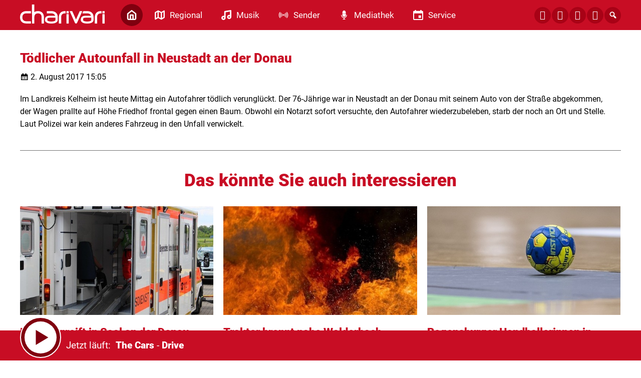

--- FILE ---
content_type: text/html; charset=UTF-8
request_url: https://www.charivari.com/toedlicher-autounfall-in-neustadt-an-der-donau-18980/
body_size: 8190
content:
<!DOCTYPE html>
<html lang="de">
<head>
	<meta charset="UTF-8">
	<meta name="viewport" content="width=device-width, initial-scale=1.0, minimum-scale=1.0, maximum-scale=1.0">

	<title>Tödlicher Autounfall in Neustadt an der Donau | charivari</title>

	<meta http-equiv="X-UA-Compatible" content="IE=edge">
	<meta name="format-detection" content="telephone=no">

	<link rel="profile" href="http://gmpg.org/xfn/11">

	<link rel="canonical" href="https://www.charivari.com/toedlicher-autounfall-in-neustadt-an-der-donau-18980/" />
<meta name='robots' content='max-image-preview:large' />
<meta name="description" content="Im Landkreis Kelheim ist heute Mittag ein Autofahrer tödlich verunglückt. Der 76-Jährige war in Neustadt an der Donau mit seinem Auto von der Straße  …"/><meta property="og:url" content="https://www.charivari.com/toedlicher-autounfall-in-neustadt-an-der-donau-18980/"/><meta property="og:title" content="T&ouml;dlicher Autounfall in Neustadt an der Donau"/><meta property="og:description" content="Im Landkreis Kelheim ist heute Mittag ein Autofahrer t&ouml;dlich verungl&uuml;ckt. Der 76-J&auml;hrige war in Neustadt an der Donau mit seinem Auto von der Stra&szlig;e  &hellip;"/><meta property="og:type" content="article"/><meta property="article:published_time" content="2017-08-02 15:05:00"/><meta property="article:modified_time" content="2017-08-02 15:05:00"/><meta property="og:image" content="https://www.charivari.com/storage/thumbs/r:1705069557/576457.jpg?cb=1769373669"/><meta property="og:image:type" content="image/jpeg"/><meta property="og:image:width" content="1200"/><meta property="og:image:height" content="630"/>
<script type="application/ld+json">
{
"@context": "https://schema.org",
"@type": "NewsArticle", 
"@id": "https://www.charivari.com/toedlicher-autounfall-in-neustadt-an-der-donau-18980/", 
"author": {
"@type": "Person", 
"name": ""
}, 
"headline": "T&ouml;dlicher Autounfall in Neustadt an der Donau", 
"image": "https://www.charivari.com/storage/thumbs/r:1705069557/576457.jpg?cb=1769373669", 
"datePublished": "2017-08-02T15:05:00+0000", 
"dateModified": "2017-08-02T15:05:00+0000", 
"url": "https://www.charivari.com/toedlicher-autounfall-in-neustadt-an-der-donau-18980/", 
"mainEntityOfPage": {
"@type": "WebPage", 
"@id": "https://www.charivari.com/toedlicher-autounfall-in-neustadt-an-der-donau-18980/"
}, 
"publisher": {
"@type": "Organization", 
"name": "charivari", 
"url": "https://charivari.com", 
"logo": {
"@type": "ImageObject", 
"url": "https://www.charivari.com/storage/thumbs/1000x1000/r:1604402971/28168.png"
}
}
}
</script>

<meta name="cmms-cm-r-by" content="user">
<meta name="cmms-cm-g-at" content="2026-01-25 21:41:10">
<meta name="cmms-cm-v-un" content="2026-01-25 22:41:10">
<link rel='dns-prefetch' href='//www.charivari.com' />
<link rel='dns-prefetch' href='//assets.welocal.world' />
<link rel="alternate" type="application/rss+xml" title="charivari &raquo; Feed" href="https://www.charivari.com/feed/" />
<link rel="stylesheet" href="https://assets.welocal.world/fonts/Roboto:300,400,400i,900,900i" type="text/css" media="all">
<link rel="stylesheet" href="https://www.charivari.com/storage/assets/s11c52765.css" type="text/css" media="all">
<script id="usercentrics-cmp" data-settings-id="Buil8ATpY_-mtU" src="https://app.usercentrics.eu/browser-ui/latest/loader.js" data-tcf-enabled></script>
<style id='wp-img-auto-sizes-contain-inline-css' type='text/css'>
img:is([sizes=auto i],[sizes^="auto," i]){contain-intrinsic-size:3000px 1500px}
/*# sourceURL=wp-img-auto-sizes-contain-inline-css */
</style>
<style id='classic-theme-styles-inline-css' type='text/css'>
/*! This file is auto-generated */
.wp-block-button__link{color:#fff;background-color:#32373c;border-radius:9999px;box-shadow:none;text-decoration:none;padding:calc(.667em + 2px) calc(1.333em + 2px);font-size:1.125em}.wp-block-file__button{background:#32373c;color:#fff;text-decoration:none}
/*# sourceURL=/wp-includes/css/classic-themes.min.css */
</style>
<script type="text/javascript">
window.cmms_base='https://www.charivari.com';
window.cmms_storage_base='https://www.charivari.com/storage/';
window.cmms_thumbs_base='https://www.charivari.com/cmms-thumb/';
</script>
<script type="text/javascript">window.cmms_thumbs_base="https://www.charivari.com/storage/thumbs/";</script>
<script type="text/javascript">window.cmmsLocale = "de_DE";</script><script type="text/javascript" src="https://www.charivari.com/storage/assets/s10cd1e75.js" ></script>
<script type="text/javascript">jQuery(function(jQuery){jQuery.datepicker.setDefaults({"closeText":"Schlie\u00dfen","currentText":"Heute","monthNames":["Januar","Februar","M\u00e4rz","April","Mai","Juni","Juli","August","September","Oktober","November","Dezember"],"monthNamesShort":["Jan.","Feb.","M\u00e4rz","Apr.","Mai","Juni","Juli","Aug.","Sep.","Okt.","Nov.","Dez."],"nextText":"Weiter","prevText":"Zur\u00fcck","dayNames":["Sonntag","Montag","Dienstag","Mittwoch","Donnerstag","Freitag","Samstag"],"dayNamesShort":["So.","Mo.","Di.","Mi.","Do.","Fr.","Sa."],"dayNamesMin":["S","M","D","M","D","F","S"],"dateFormat":"d. MM yy","firstDay":1,"isRTL":false});});</script><link rel='shortlink' href='https://www.charivari.com/share/18980' />
<style>.videojs-player-container{--cmms-videojs-accent:#c80d24;}</style><link rel="shortcut icon" href="https://www.charivari.com/storage/thumbs/512x512/r:1607078039/47958.png">
<link rel="icon" href="https://www.charivari.com/storage/thumbs/32x32/r:1607078039/47958.png" sizes="32x32">
<link rel="icon" href="https://www.charivari.com/storage/thumbs/192x192/r:1607078039/47958.png" sizes="192x192">
<link rel="apple-touch-icon-precomposed" href="https://www.charivari.com/storage/thumbs/180x180/r:1607078039/47958.png">
<meta name="msapplication-TileImage" content="https://www.charivari.com/storage/thumbs/270x270/r:1607078039/47958.png">
<meta name="theme-color" content="#c80d24"><meta name="theme-color" content="#c80d24" />
</head>

<body class="wp-singular post-template-default single single-post postid-18980 single-format-standard wp-theme-albinux wp-child-theme-cmms-theme-charivari_regensburg header-open full-width with-share-label"	data-mobile_breakpoint="1025"
	data-default-channel="13"
	data-json-url="https://www.charivari.com/cache/charivari/playlists/">




<div id="top"></div>

<div id="app">

	<div class="cmms-adzone-0-wrapper">
		<div class="cmms-adzone-1">
						<div class="cmms-adzone-sticky-wrapper">
				<div class="cmms-adzone-sticky">
									</div>
			</div>
		</div>
		<div class="cmms-adzone-0">
			<style>

.type-event  .shortcut-content span.date{display:none!important;} 

.post-shortcut>.thumbnail>.event_date {background-color: rgba(0, 0, 0, 0.5)!important;
backdrop-filter: blur(15px); padding: 10px 20px;} 

.idvl-calendar-affiliate a {text-decoration:none!important; 
padding: 10px 20px;
font-size: 17px;
line-height: 20px;
font-weight: 400;
border-radius: 15px;
cursor: pointer;
background:#e4e6eb!important; color:#c80d24!important;}

.idvl-calendar-affiliate a:hover {background:#c80d24!important; color:#FFF!important; opacity: 1!important;}

.idvl-calendar-affiliate a::after{ content: " ›"; font-size:28px!important; line-height:17px!important; vertical-align: top;}

span.month-year {font-size:14px!important;}

@media all and (max-width: 800px) {
.cmms-copyright {padding-left:10px!important;}}
</style>		</div>
	</div>
	<div class="cmms-adzone-3"></div>

	<div id="page" class="hfeed site">
					<header id="masthead" class="site-header" role="banner">
				<div class="header-wrapper">
					<div class="header-banner">

													<div class="menu-switch"><em class="dashicons dashicons-menu"></em></div>
						
						<a class="logo" href="https://www.charivari.com" rel="home"
						   title="charivari">
							<picture>
																	<img src="https://charivarireg.s3-cdn.welocal.cloud/sources/5f4e213c8c256.svg"
									     alt="charivari">
															</picture>
						</a>

													<nav id="primary-navigation" class="site-navigation primary-navigation" role="navigation">
	<ul id="menu-main" class="header-nav"><li id="menu-item-177" class="home menu-item menu-item-type-post_type menu-item-object-page menu-item-home menu-item-177"><a href="https://www.charivari.com/"><span class="icon"></span><span class="label">Home</span></a></li>
<li id="menu-item-192" class="regional menu-item menu-item-type-custom menu-item-object-custom menu-item-has-children menu-item-192"><a href="#"><span class="icon"></span><span class="label">Regional</span></a>
<ul class="sub-menu">
	<li id="menu-item-630705" class="menu-item menu-item-type-post_type menu-item-object-page menu-item-630705"><a href="https://www.charivari.com/charivari-lokalreporter/"><span class="icon"></span><span class="label">charivari Lokalreporter</span></a></li>
	<li id="menu-item-630715" class="menu-item menu-item-type-taxonomy menu-item-object-category menu-item-630715"><a href="https://www.charivari.com/kategorie/lokalreporter/lr-regensburg/"><span class="icon"></span><span class="label">→ Regensburg</span></a></li>
	<li id="menu-item-630714" class="menu-item menu-item-type-taxonomy menu-item-object-category menu-item-630714"><a href="https://www.charivari.com/kategorie/lokalreporter/lr-neumarkt/"><span class="icon"></span><span class="label">→ Neumarkt</span></a></li>
	<li id="menu-item-630716" class="menu-item menu-item-type-taxonomy menu-item-object-category menu-item-630716"><a href="https://www.charivari.com/kategorie/lokalreporter/lr-schwandorf/"><span class="icon"></span><span class="label">→ Schwandorf</span></a></li>
	<li id="menu-item-630712" class="menu-item menu-item-type-taxonomy menu-item-object-category menu-item-630712"><a href="https://www.charivari.com/kategorie/lokalreporter/lr-cham/"><span class="icon"></span><span class="label">→ Cham</span></a></li>
	<li id="menu-item-630713" class="menu-item menu-item-type-taxonomy menu-item-object-category menu-item-630713"><a href="https://www.charivari.com/kategorie/lokalreporter/lr-kelheim/"><span class="icon"></span><span class="label">→ Kelheim</span></a></li>
	<li id="menu-item-44665" class="menu-item menu-item-type-taxonomy menu-item-object-category menu-item-44665"><a href="https://www.charivari.com/kategorie/themen/"><span class="icon"></span><span class="label">Weitere Themen</span></a></li>
</ul>
</li>
<li id="menu-item-187" class="musik menu-item menu-item-type-custom menu-item-object-custom menu-item-has-children menu-item-187"><a href="#"><span class="icon"></span><span class="label">Musik</span></a>
<ul class="sub-menu">
	<li id="menu-item-28031" class="menu-item menu-item-type-post_type menu-item-object-page menu-item-28031"><a href="https://www.charivari.com/webradios/"><span class="icon"></span><span class="label">Webradios</span></a></li>
	<li id="menu-item-28030" class="menu-item menu-item-type-post_type menu-item-object-page menu-item-28030"><a href="https://www.charivari.com/songsuche/"><span class="icon"></span><span class="label">Songsuche</span></a></li>
	<li id="menu-item-46470" class="menu-item menu-item-type-post_type menu-item-object-page menu-item-46470"><a href="https://www.charivari.com/alexa-skills/"><span class="icon"></span><span class="label">ALEXA-SKILLS</span></a></li>
</ul>
</li>
<li id="menu-item-178" class="sender menu-item menu-item-type-custom menu-item-object-custom menu-item-has-children menu-item-178"><a href="#"><span class="icon"></span><span class="label">Sender</span></a>
<ul class="sub-menu">
	<li id="menu-item-185" class="menu-item menu-item-type-post_type menu-item-object-page menu-item-185"><a href="https://www.charivari.com/team/"><span class="icon"></span><span class="label">Team</span></a></li>
	<li id="menu-item-28032" class="menu-item menu-item-type-post_type menu-item-object-page menu-item-28032"><a href="https://www.charivari.com/frequenzen-empfang/"><span class="icon"></span><span class="label">Frequenzen / Empfang</span></a></li>
	<li id="menu-item-202063" class="menu-item menu-item-type-custom menu-item-object-custom menu-item-202063"><a href="https://funkhaus-regensburg.de/funkhaus_regensburg/index.php/funkhaus-regensburg/jobs"><span class="icon"></span><span class="label">Jobs</span></a></li>
	<li id="menu-item-28325" class="menu-item menu-item-type-custom menu-item-object-custom menu-item-28325"><a href="https://funkhaus-regensburg.de/werbung.php"><span class="icon"></span><span class="label">Werbung</span></a></li>
	<li id="menu-item-28036" class="menu-item menu-item-type-post_type menu-item-object-page menu-item-28036"><a href="https://www.charivari.com/kontakt/"><span class="icon"></span><span class="label">Kontakt</span></a></li>
	<li id="menu-item-28033" class="menu-item menu-item-type-custom menu-item-object-custom menu-item-28033"><a href="http://www.charivari-einzelschicksale.de/index.php?id=4"><span class="icon"></span><span class="label">Einzelschicksale e.V.</span></a></li>
</ul>
</li>
<li id="menu-item-28041" class="mediathek menu-item menu-item-type-custom menu-item-object-custom menu-item-has-children menu-item-28041"><a href="#"><span class="icon"></span><span class="label">Mediathek</span></a>
<ul class="sub-menu">
	<li id="menu-item-28042" class="menu-item menu-item-type-post_type menu-item-object-page menu-item-28042"><a href="https://www.charivari.com/barba-radio/"><span class="icon"></span><span class="label">Barba Radio</span></a></li>
	<li id="menu-item-76095" class="menu-item menu-item-type-post_type menu-item-object-page menu-item-76095"><a href="https://www.charivari.com/treffpunkt-mittag/"><span class="icon"></span><span class="label">Treffpunkt Mittag</span></a></li>
	<li id="menu-item-62651" class="menu-item menu-item-type-post_type menu-item-object-page menu-item-62651"><a href="https://www.charivari.com/gedanken-zum-tag/"><span class="icon"></span><span class="label">Gedanken zum Tag</span></a></li>
	<li id="menu-item-28043" class="menu-item menu-item-type-post_type menu-item-object-page menu-item-28043"><a href="https://www.charivari.com/bildergalerie/"><span class="icon"></span><span class="label">Bildergalerie</span></a></li>
</ul>
</li>
<li id="menu-item-193" class="service menu-item menu-item-type-custom menu-item-object-custom menu-item-has-children menu-item-193"><a href="#"><span class="icon"></span><span class="label">Service</span></a>
<ul class="sub-menu">
	<li id="menu-item-220575" class="menu-item menu-item-type-post_type menu-item-object-page menu-item-220575"><a href="https://www.charivari.com/karrieremacher/"><span class="icon"></span><span class="label">Karrieremacher</span></a></li>
	<li id="menu-item-219091" class="menu-item menu-item-type-custom menu-item-object-custom menu-item-219091"><a href="https://www.radiogenusswelt.de/produkt-kategorie/tophotels/"><span class="icon"></span><span class="label">charivari TOP HOTELS</span></a></li>
	<li id="menu-item-28055" class="menu-item menu-item-type-post_type menu-item-object-page menu-item-28055"><a href="https://www.charivari.com/verkehr-blitzer/"><span class="icon"></span><span class="label">Verkehr-Blitzer</span></a></li>
	<li id="menu-item-28056" class="menu-item menu-item-type-custom menu-item-object-custom menu-item-28056"><a href="https://www.radiogenusswelt.de/produkt-kategorie/superschlemmen/"><span class="icon"></span><span class="label">Superschlemmen</span></a></li>
	<li id="menu-item-28057" class="menu-item menu-item-type-custom menu-item-object-custom menu-item-28057"><a href="https://gutschein-fritz.radiogutscheine.de/gutscheine/aktionen/fritz-tipps_278"><span class="icon"></span><span class="label">GutscheinFritz</span></a></li>
</ul>
</li>
</ul></nav>
						
						<div class="header_tools">
							<div class="shortcuts">
	<a href="https://de-de.facebook.com/radiocharivari" target="_blank" rel="nofollow" class="ss-facebook"><span>Facebook</span></a><a href="https://www.instagram.com/radiocharivari/" target="_blank" rel="nofollow" class="ss-instagram"><span>Instagram</span></a><a href="https://api.whatsapp.com/send/?phone=4915112217744&text&app_absent=0" target="_blank" rel="nofollow" class="ss-whatsapp"><span>Whatsapp</span></a><a href="/kontakt" target="" rel="nofollow" class="ss-mail"><span>Mail</span></a>    <a class="search dashicons dashicons-search"><span>Suche</span></a>
</div>
						</div>
					</div>

				</div>
			</header>
		
		<div id="main" class="site-main">
    <div id="content" class="site-content" role="main">
		<article id="post-18980" class="post-18980 post type-post status-publish format-standard hentry category-lokalreporter" itemscope itemtype="http://schema.org/NewsArticle">
	<div class="article-wrapper">

		<div class="entry-wrapper">
							<h1 class="entry-title" itemprop="headline"><span>Tödlicher Autounfall in Neustadt an der Donau</span></h1>
			
			<p class="entry-date" itemprop="datePublished"><em class="dashicons dashicons-calendar"></em><time datetime="2017-08-02T15:05:00+02:00">2. August 2017 15:05</time></p>
			
			<div class="entry-content" itemprop="articleBody">
				<p>Im Landkreis Kelheim ist heute Mittag ein Autofahrer tödlich verunglückt. Der 76-Jährige war in Neustadt an der Donau mit seinem Auto von der Straße abgekommen, der Wagen prallte auf Höhe Friedhof frontal gegen einen Baum. Obwohl ein Notarzt sofort versuchte, den Autofahrer wiederzubeleben, starb der noch an Ort und Stelle. Laut Polizei war kein anderes Fahrzeug in den Unfall verwickelt.</p>
			</div>
		</div>

		

			</div>
</article>
		<div class="related-contents">
			<h3>Das könnte Sie auch interessieren</h3>

			<div class="post-shortcuts">
				<a href="https://www.charivari.com/patient-greift-in-saal-an-der-donau-rettungssanitaeter-an-1092184/" class="post-shortcut type-post">
    <span class="thumbnail">
    	    	    <img class="albinux-lazy" data-src="https://www.charivari.com/storage/thumbs/520x293c/r:1759926553/1012876.jpg"
             data-srcset="https://www.charivari.com/storage/thumbs/520x293c/r:1759926553/1012876.jpg 1x, https://www.charivari.com/storage/thumbs/1040x586c/r:1759926553/1012876.jpg 2x"/>	    
	    	        </span>
	<span class="shortcut-content">
        <span class="title">Patient greift in Saal an der Donau Rettungssanitäter an</span>
		<span
			class="date">25.01.2026 - 14:06</span>
		<span class="excerpt">
	        Bei einem Einsatz hier in Saal an der Donau sind zwei Rettungssanitäter …		</span>
	</span>
	<span class="shortcut-footer">
					<div class="cmms-copyright" title="Symbolbild">Symbolbild</div>
		
		<span class="button">
			<span class="label">weiter</span>
			<span class="icon dashicons dashicons-arrow-right-alt2"></span>
		</span>
	</span>
</a>
<a href="https://www.charivari.com/traktor-brennt-nahe-walderbach-1092154/" class="post-shortcut type-post">
    <span class="thumbnail">
    	    	    <img class="albinux-lazy" data-src="https://www.charivari.com/storage/thumbs/520x293c/r:1737991774/835089.jpg"
             data-srcset="https://www.charivari.com/storage/thumbs/520x293c/r:1737991774/835089.jpg 1x, https://www.charivari.com/storage/thumbs/1040x586c/r:1737991774/835089.jpg 2x"/>	    
	    	        </span>
	<span class="shortcut-content">
        <span class="title">Traktor brennt nahe Walderbach</span>
		<span
			class="date">25.01.2026 - 14:00</span>
		<span class="excerpt">
	        Bei Walderbach im Landkreis Cham hatte am Samstag ein Traktor in einer Garage …		</span>
	</span>
	<span class="shortcut-footer">
					<div class="cmms-copyright" title="pixabay">pixabay</div>
		
		<span class="button">
			<span class="label">weiter</span>
			<span class="icon dashicons dashicons-arrow-right-alt2"></span>
		</span>
	</span>
</a>
<a href="https://www.charivari.com/regensburger-handballerinnen-in-rostock-siegreich-1092090/" class="post-shortcut type-post">
    <span class="thumbnail">
    	    	    <img class="albinux-lazy" data-src="https://www.charivari.com/storage/thumbs/520x293c/r:1708854922/605949.jpg"
             data-srcset="https://www.charivari.com/storage/thumbs/520x293c/r:1708854922/605949.jpg 1x, https://www.charivari.com/storage/thumbs/1040x586c/r:1708854922/605949.jpg 2x"/>	    
	    	        </span>
	<span class="shortcut-content">
        <span class="title">Regensburger Handballerinnen in Rostock siegreich</span>
		<span
			class="date">25.01.2026 - 10:14</span>
		<span class="excerpt">
	        In der zweiten Handball-Bundesliga der Frauen hat der ESV 1927 Regensburg …		</span>
	</span>
	<span class="shortcut-footer">
					<div class="cmms-copyright" title="Pixabay - Symbolbild">Pixabay - Symbolbild</div>
		
		<span class="button">
			<span class="label">weiter</span>
			<span class="icon dashicons dashicons-arrow-right-alt2"></span>
		</span>
	</span>
</a>
<a href="https://www.charivari.com/glatteisunfall-bei-moetzing-endet-glimpflich-1092088/" class="post-shortcut type-post">
    <span class="thumbnail">
    	    	    <img class="albinux-lazy" data-src="https://www.charivari.com/storage/thumbs/520x293c/r:1705587699/580526.jpg"
             data-srcset="https://www.charivari.com/storage/thumbs/520x293c/r:1705587699/580526.jpg 1x, https://www.charivari.com/storage/thumbs/1040x586c/r:1705587699/580526.jpg 2x"/>	    
	    	        </span>
	<span class="shortcut-content">
        <span class="title">Glatteisunfall bei Mötzing endet glimpflich</span>
		<span
			class="date">25.01.2026 - 10:14</span>
		<span class="excerpt">
	        Ein spektakulärer Unfall ist auf der B 8 bei Mötzing im Landkreis Regensburg …		</span>
	</span>
	<span class="shortcut-footer">
					<div class="cmms-copyright" title="Pixabay">Pixabay</div>
		
		<span class="button">
			<span class="label">weiter</span>
			<span class="icon dashicons dashicons-arrow-right-alt2"></span>
		</span>
	</span>
</a>
<a href="https://www.charivari.com/vierzehnjaehriger-attackiert-in-lindberg-eltern-und-polizei-1092086/" class="post-shortcut type-post">
    <span class="thumbnail">
    	    	    <img class="albinux-lazy" data-src="https://www.charivari.com/storage/thumbs/520x293c/r:1625734543/114678.jpg"
             data-srcset="https://www.charivari.com/storage/thumbs/520x293c/r:1625734543/114678.jpg 1x, https://www.charivari.com/storage/thumbs/1040x586c/r:1625734543/114678.jpg 2x"/>	    
	    	        </span>
	<span class="shortcut-content">
        <span class="title">Vierzehnjähriger attackiert in Lindberg Eltern und Polizei</span>
		<span
			class="date">25.01.2026 - 10:13</span>
		<span class="excerpt">
	        Ein Vierzehnjähriger hat in Lindberg im Landkreis Regen erst seine Eltern …		</span>
	</span>
	<span class="shortcut-footer">
					<div class="cmms-copyright" title="Maximilian Weber auf Pixabay">Maximilian Weber auf Pixabay</div>
		
		<span class="button">
			<span class="label">weiter</span>
			<span class="icon dashicons dashicons-arrow-right-alt2"></span>
		</span>
	</span>
</a>
<a href="https://www.charivari.com/eisstau-loest-am-weissen-regen-in-lohberg-hochwasser-alarm-aus-1092038/" class="post-shortcut type-post">
    <span class="thumbnail">
    	    	    <img class="albinux-lazy" data-src="https://www.charivari.com/storage/thumbs/520x293c/r:1769331171/1092039.jpg"
             data-srcset="https://www.charivari.com/storage/thumbs/520x293c/r:1769331171/1092039.jpg 1x, https://www.charivari.com/storage/thumbs/1040x586c/r:1769331171/1092039.jpg 2x"/>	    
	    	        </span>
	<span class="shortcut-content">
        <span class="title">Eisstau löst am Weißen Regen in Lohberg Hochwasser-Alarm aus</span>
		<span
			class="date">25.01.2026 - 08:52</span>
		<span class="excerpt">
	        Ein Eis-Stau hat am Weißen Regen im Landkreis Cham kurzzeitig die …		</span>
	</span>
	<span class="shortcut-footer">
					<div class="cmms-copyright" title="Pixabay">Pixabay</div>
		
		<span class="button">
			<span class="label">weiter</span>
			<span class="icon dashicons dashicons-arrow-right-alt2"></span>
		</span>
	</span>
</a>
			</div>
		</div>
	    </div>
<aside>

	
</aside>

</div>

	<footer id="colophon"
	        class="site-footer with-footer-logo"
	        role="contentinfo">
		<div class="footer-wrapper">

			<div class="footer-nav">
				<div class="menu-footer-container"><ul id="menu-footer" class="footer-menu"><li id="menu-item-196" class="menu-item menu-item-type-post_type menu-item-object-page menu-item-home menu-item-196"><a href="https://www.charivari.com/">Home</a></li>
<li id="menu-item-197" class="menu-item menu-item-type-custom menu-item-object-custom menu-item-has-children menu-item-197"><a href="#">Regional</a>
<ul class="sub-menu">
	<li id="menu-item-630704" class="menu-item menu-item-type-post_type menu-item-object-page menu-item-630704"><a href="https://www.charivari.com/charivari-lokalreporter/">charivari Lokalreporter</a></li>
	<li id="menu-item-630721" class="menu-item menu-item-type-taxonomy menu-item-object-category menu-item-630721"><a href="https://www.charivari.com/kategorie/lokalreporter/lr-regensburg/">→ Regensburg</a></li>
	<li id="menu-item-630720" class="menu-item menu-item-type-taxonomy menu-item-object-category menu-item-630720"><a href="https://www.charivari.com/kategorie/lokalreporter/lr-neumarkt/">→ Neumarkt</a></li>
	<li id="menu-item-630722" class="menu-item menu-item-type-taxonomy menu-item-object-category menu-item-630722"><a href="https://www.charivari.com/kategorie/lokalreporter/lr-schwandorf/">→ Schwandorf</a></li>
	<li id="menu-item-630718" class="menu-item menu-item-type-taxonomy menu-item-object-category menu-item-630718"><a href="https://www.charivari.com/kategorie/lokalreporter/lr-cham/">→ Cham</a></li>
	<li id="menu-item-630719" class="menu-item menu-item-type-taxonomy menu-item-object-category menu-item-630719"><a href="https://www.charivari.com/kategorie/lokalreporter/lr-kelheim/">→ Kelheim</a></li>
	<li id="menu-item-44700" class="menu-item menu-item-type-taxonomy menu-item-object-category menu-item-44700"><a href="https://www.charivari.com/kategorie/themen/">Weitere Themen</a></li>
</ul>
</li>
<li id="menu-item-200" class="menu-item menu-item-type-custom menu-item-object-custom menu-item-has-children menu-item-200"><a href="#">Musik</a>
<ul class="sub-menu">
	<li id="menu-item-44696" class="menu-item menu-item-type-post_type menu-item-object-page menu-item-44696"><a href="https://www.charivari.com/webradios/">Webradios</a></li>
	<li id="menu-item-44697" class="menu-item menu-item-type-post_type menu-item-object-page menu-item-44697"><a href="https://www.charivari.com/songsuche/">Songsuche</a></li>
	<li id="menu-item-46472" class="menu-item menu-item-type-post_type menu-item-object-page menu-item-46472"><a href="https://www.charivari.com/alexa-skills/">ALEXA-SKILLS</a></li>
</ul>
</li>
<li id="menu-item-202" class="menu-item menu-item-type-custom menu-item-object-custom menu-item-has-children menu-item-202"><a href="#">Sender</a>
<ul class="sub-menu">
	<li id="menu-item-44690" class="menu-item menu-item-type-post_type menu-item-object-page menu-item-44690"><a href="https://www.charivari.com/team/">Team</a></li>
	<li id="menu-item-44691" class="menu-item menu-item-type-post_type menu-item-object-page menu-item-44691"><a href="https://www.charivari.com/frequenzen-empfang/">Frequenzen / Empfang</a></li>
	<li id="menu-item-202065" class="menu-item menu-item-type-custom menu-item-object-custom menu-item-202065"><a href="https://funkhaus-regensburg.de/funkhaus_regensburg/index.php/funkhaus-regensburg/jobs">Jobs</a></li>
	<li id="menu-item-44693" class="menu-item menu-item-type-custom menu-item-object-custom menu-item-44693"><a href="https://funkhaus-regensburg.de/werbung.php">Werbung</a></li>
	<li id="menu-item-44692" class="menu-item menu-item-type-custom menu-item-object-custom menu-item-44692"><a href="http://charivari-einzelschicksale.de">Einzelschicksale E.V.</a></li>
	<li id="menu-item-211" class="menu-item menu-item-type-post_type menu-item-object-page menu-item-211"><a href="https://www.charivari.com/kontakt/">Kontakt</a></li>
	<li id="menu-item-46041" class="menu-item menu-item-type-post_type menu-item-object-page menu-item-46041"><a href="https://www.charivari.com/impressum/">Impressum</a></li>
	<li id="menu-item-46040" class="menu-item menu-item-type-post_type menu-item-object-page menu-item-privacy-policy menu-item-46040"><a rel="privacy-policy" href="https://www.charivari.com/datenschutz/">Datenschutzerklärung</a></li>
	<li id="menu-item-509223" class="menu-item menu-item-type-post_type menu-item-object-page menu-item-509223"><a href="https://www.charivari.com/teilnahmebedingungen-charivari-ticket-hotline/">Teilnahmebedingungen</a></li>
</ul>
</li>
<li id="menu-item-205" class="menu-item menu-item-type-custom menu-item-object-custom menu-item-has-children menu-item-205"><a href="#">Mediathek</a>
<ul class="sub-menu">
	<li id="menu-item-44681" class="menu-item menu-item-type-post_type menu-item-object-page menu-item-44681"><a href="https://www.charivari.com/barba-radio/">Barba Radio</a></li>
	<li id="menu-item-62654" class="menu-item menu-item-type-post_type menu-item-object-page menu-item-62654"><a href="https://www.charivari.com/gedanken-zum-tag/">Gedanken zum Tag</a></li>
	<li id="menu-item-77640" class="menu-item menu-item-type-post_type menu-item-object-page menu-item-77640"><a href="https://www.charivari.com/treffpunkt-mittag/">Treffpunkt Mittag</a></li>
	<li id="menu-item-44689" class="menu-item menu-item-type-post_type menu-item-object-page menu-item-44689"><a href="https://www.charivari.com/bildergalerie/">Bildergalerie</a></li>
</ul>
</li>
<li id="menu-item-210" class="menu-item menu-item-type-custom menu-item-object-custom menu-item-has-children menu-item-210"><a href="#">Service</a>
<ul class="sub-menu">
	<li id="menu-item-220584" class="menu-item menu-item-type-post_type menu-item-object-page menu-item-220584"><a href="https://www.charivari.com/karrieremacher/">Karrieremacher</a></li>
	<li id="menu-item-219092" class="menu-item menu-item-type-custom menu-item-object-custom menu-item-219092"><a href="https://www.radiogenusswelt.de/produkt-kategorie/tophotels/">charivari TOP HOTELS</a></li>
	<li id="menu-item-44668" class="menu-item menu-item-type-post_type menu-item-object-page menu-item-44668"><a href="https://www.charivari.com/verkehr-blitzer/">Verkehr-Blitzer</a></li>
	<li id="menu-item-44670" class="menu-item menu-item-type-custom menu-item-object-custom menu-item-44670"><a href="https://www.radiogenusswelt.de/produkt-kategorie/superschlemmen/">Superschlemmen</a></li>
	<li id="menu-item-44671" class="menu-item menu-item-type-custom menu-item-object-custom menu-item-44671"><a href="https://gutschein-fritz.radiogutscheine.de/gutscheine/aktionen/fritz-tipps_278">Gutscheinfritz</a></li>
	<li id="menu-item-29034" class="menu-item menu-item-type-custom menu-item-object-custom menu-item-29034"><a href="https://radioplayer.de">Partner: Radioplayer</a></li>
	<li id="menu-item-607450" class="cmms-show-usercentrics-layer menu-item menu-item-type-custom menu-item-object-custom menu-item-607450"><a href="#" title="Privacy Settings">Privatsphäre</a></li>
	<li id="menu-item-980057" class="menu-item menu-item-type-post_type menu-item-object-page menu-item-980057"><a href="https://www.charivari.com/barrierefreiheit/">Barrierefreiheit</a></li>
</ul>
</li>
</ul></div>			</div>

							<a class="footer-logo" href="https://www.charivari.com/"
				   title="charivari"
				   rel="home"
				   class="home">
					<img src="https://www.charivari.com/wp-content/themes/cmms-theme-charivari_regensburg/assets/img/logo-red.png"
					     alt="charivari">
				</a>
			
			<div class="footer-shortcuts">
				<a href="https://de-de.facebook.com/radiocharivari" target="_blank" rel="nofollow" class="ss-facebook"><span>Facebook</span></a><a href="https://www.instagram.com/radiocharivari/" target="_blank" rel="nofollow" class="ss-instagram"><span>Instagram</span></a><a href="https://api.whatsapp.com/send/?phone=4915112217744&text&app_absent=0" target="_blank" rel="nofollow" class="ss-whatsapp"><span>Whatsapp</span></a><a href="/kontakt" target="" rel="nofollow" class="ss-mail"><span>Mail</span></a>			</div>

			<div class="footer-copyright">&copy; 2026 charivari, alle Rechte vorbehalten!</div>
		</div>
	</footer>

	<div class="main-search-form">
    <div class="search-box-wrapper">
        <div class="search-box">
            <form role="search" method="get" class="search-form" action="https://www.charivari.com">
                <span class="close dashicons dashicons-no-alt"></span>

                <div class="input-wrapper">
                    <input type="text" class="search-field" placeholder="Ich suche nach&nbsp;…" value="" name="s">
                    <button class="search-submit dashicons dashicons-search"></button>
                </div>
            </form>
        </div>
    </div>
</div>	
	</div>

	<div class="adzone-2"></div>

	<script type="speculationrules">
{"prefetch":[{"source":"document","where":{"and":[{"href_matches":"/*"},{"not":{"href_matches":["/wp-*.php","/wp-admin/*","/wp-content/uploads/*","/wp-content/*","/wp-content/plugins/*","/wp-content/themes/cmms-theme-charivari_regensburg/*","/wp-content/themes/albinux/*","/*\\?(.+)"]}},{"not":{"selector_matches":"a[rel~=\"nofollow\"]"}},{"not":{"selector_matches":".no-prefetch, .no-prefetch a"}}]},"eagerness":"conservative"}]}
</script>
<script type="text/javascript" src="https://www.charivari.com/storage/assets/se88e25b3.js" ></script>
<script type="text/javascript">
var _paq = _paq || [];
_paq.push(['setSiteId', 136]);
_paq.push(['setTrackerUrl', '//www.charivari.com/matomo.php']);
_paq.push(['setRequestMethod', 'POST']);
_paq.push(['setCookieDomain', '*.charivari.com']);
_paq.push(['setCustomDimension', 1, 'Website']);
_paq.push(['requireCookieConsent']);
_paq.push(['trackPageView']);
_paq.push(['enableLinkTracking']);
_paq.push(['enableHeartBeatTimer']);
(function(){var d=document,g=d.createElement('script'),s=d.getElementsByTagName('script')[0];g.type='text/javascript';g.async=true;g.defer=true;g.src='//www.charivari.com/matomo.php';s.parentNode.insertBefore(g,s);})();
</script>
<noscript><p><img src="//www.charivari.com/matomo.php?idsite=136" style="border:0" alt=""/></p></noscript>
<script>window.addEventListener('ucEvent', function (e) {if (e.detail && e.detail.event == 'consent_status' && e.detail['Matomo (self hosted)'] === true) {_paq.push(['setCookieConsentGiven']);}});
</script><!-- Facebook Pixel Code -->
<script type="text/plain" data-usercentrics="Facebook Pixel">
!function(f,b,e,v,n,t,s)
{if(f.fbq)return;n=f.fbq=function(){n.callMethod?
n.callMethod.apply(n,arguments):n.queue.push(arguments)};
if(!f._fbq)f._fbq=n;n.push=n;n.loaded=!0;n.version='2.0';
n.queue=[];t=b.createElement(e);t.async=!0;
t.src=v;s=b.getElementsByTagName(e)[0];
s.parentNode.insertBefore(t,s)}(window,document,'script',
'https://connect.facebook.net/en_US/fbevents.js');
 
fbq('init', '1995475570592849');
fbq('track', 'PageView');
</script>
<noscript>
<img height="1" width="1"
src="https://www.facebook.com/tr?id=1995475570592849&ev=PageView
&noscript=1"/>
</noscript>
<!-- End Facebook Pixel Code -->
	</div>

	<div class="pswp" tabindex="-1" role="dialog" aria-hidden="true">
	<div class="pswp__bg"></div>
	<div class="pswp__scroll-wrap">
		<div class="pswp__container">
			<div class="pswp__item"></div>
			<div class="pswp__item"></div>
			<div class="pswp__item"></div>
		</div>
		<div class="pswp__ui pswp__ui--hidden">
			<div class="pswp__top-bar">
				<div class="pswp__counter"></div>
				<button class="pswp__button pswp__button--close" title="Close (Esc)"></button>
				<button class="pswp__button pswp__button--share" title="Share"></button>
				<button class="pswp__button pswp__button--fs" title="Toggle fullscreen"></button>
				<button class="pswp__button pswp__button--zoom" title="Zoom in/out"></button>
				<div class="pswp__preloader">
					<div class="pswp__preloader__icn">
						<div class="pswp__preloader__cut">
							<div class="pswp__preloader__donut"></div>
						</div>
					</div>
				</div>
			</div>
			<div class="pswp__share-modal pswp__share-modal--hidden pswp__single-tap">
				<div class="pswp__share-tooltip"></div>
			</div>
			<button class="pswp__button pswp__button--arrow--left" title="Previous (arrow left)"></button>
			<button class="pswp__button pswp__button--arrow--right" title="Next (arrow right)"></button>
			<div class="pswp__caption">
				<div class="pswp__caption__center"></div>
			</div>
		</div>
	</div>
</div><a class="to-top" href="#top"><em class="dashicons dashicons-arrow-up-alt2"></em></a>
<div class="player-bar">
	<div class="player-wrapper">
		<div class="play"><span class="icon dashicons dashicons-controls-play"></span></div>
		<div class="now_playing">
			<span class="now">Jetzt läuft:</span>
			<span class="interpret"></span> -
			<span class="title"></span>
		</div>
	</div>
</div>

<script>
window.qy_config = window.qy_config || {};
window.qy_config.view_identifier = '18980';
</script>
</body>
</html>


--- FILE ---
content_type: image/svg+xml
request_url: https://www.charivari.com/wp-content/themes/cmms-theme-charivari_regensburg/assets/img/menu_icon_regional.svg
body_size: 590
content:
<?xml version="1.0" encoding="utf-8"?><svg xmlns="http://www.w3.org/2000/svg" xmlns:xlink="http://www.w3.org/1999/xlink" x="0px" y="0px" width="20px" height="20px" viewBox="0 0 20 20" enable-background="new 0 0 20 20" xml:space="preserve"><path fill="#FFFFFF" d="M19.401,0.93c-0.371-0.215-0.828-0.214-1.2-0.002l-5.048,2.905l-5.8-2.935C7.338,0.89,7.32,0.888,7.305,0.88 C7.279,0.869,7.253,0.862,7.226,0.853C7.102,0.806,6.973,0.778,6.842,0.775c-0.011,0-0.02-0.006-0.03-0.006 c-0.004,0-0.007,0.002-0.011,0.002C6.66,0.772,6.523,0.803,6.391,0.854C6.36,0.865,6.333,0.876,6.304,0.89 c-0.03,0.014-0.063,0.021-0.092,0.038l-5.61,3.228C0.229,4.371,0,4.767,0,5.197v12.834c0,0.429,0.229,0.825,0.6,1.039 c0.186,0.108,0.394,0.162,0.602,0.161c0.206,0,0.413-0.053,0.599-0.16l5.048-2.903l5.799,2.935c0.018,0.009,0.035,0.012,0.052,0.019 c0.024,0.011,0.049,0.017,0.072,0.025c0.125,0.047,0.254,0.074,0.385,0.078c0.012,0,0.021,0.007,0.034,0.007 c0.005,0,0.008-0.002,0.013-0.002c0.139-0.002,0.274-0.033,0.407-0.083c0.03-0.011,0.059-0.023,0.088-0.037 c0.03-0.015,0.062-0.021,0.091-0.038l5.611-3.228C19.771,15.63,20,15.233,20,14.804V1.969C20,1.541,19.773,1.145,19.401,0.93z M8.012,3.922l3.978,2.013v10.143l-3.978-2.013V3.922z M2.401,5.892L5.61,4.045v10.064l-3.209,1.846V5.892z M17.601,14.109 l-3.211,1.846V5.892l3.211-1.847V14.109z"/></svg>
